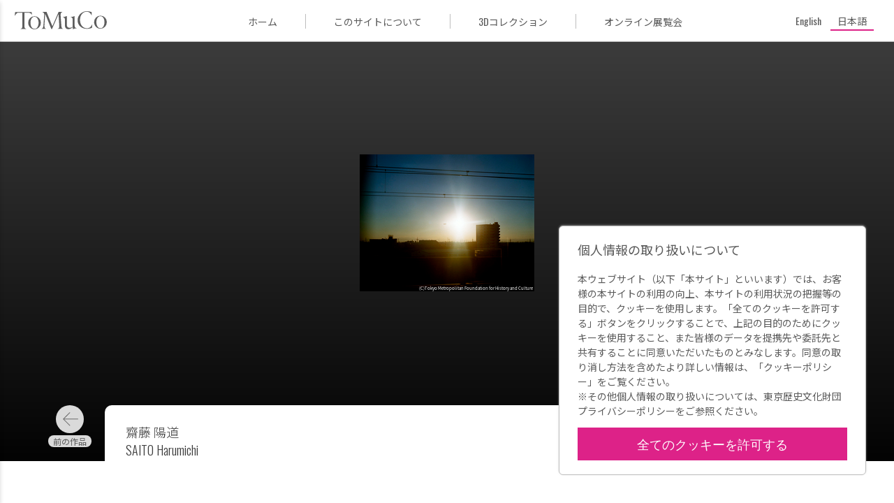

--- FILE ---
content_type: text/html; charset=UTF-8
request_url: https://museumcollection.tokyo/works/6319110/
body_size: 8849
content:
<!DOCTYPE html>
<html lang="ja" class="no-js" lang="ja">

<head>
  <meta charset="UTF-8">
  <meta name="viewport" content="width=device-width">
  <title> | ToMuCo - Tokyo Museum Collection</title>
  <meta name="description" content="東京都立博物館・美術館収蔵品検索">

  <meta property="og:title" content=" | ToMuCo - Tokyo Museum Collection"/>
  <meta property="og:type" content="article"/>
  <meta property="og:url" content="https://museumcollection.tokyo/works/6319110/"/>
  <meta property="og:image" content="https://museumcollection.tokyo/wp-content/uploads/2025/06/59096.jpeg"/>
  <meta property="og:description" content=""/>
  <meta property="fb:app_id" content=""/>
  <meta name="twitter:card" content="summary_large_image"/>

  <link rel="apple-touch-icon" sizes="180x180" href="/apple-touch-icon.png">
  <link rel="icon" type="image/png" sizes="32x32" href="/favicon-32x32.png">
  <link rel="icon" type="image/png" sizes="16x16" href="/favicon-16x16.png">
  <link rel="manifest" href="/site.webmanifest">
  <link rel="mask-icon" href="/safari-pinned-tab.svg" color="#dd2cc8">
  <meta name="msapplication-TileColor" content="#dd2cc8">
  <meta name="theme-color" content="#ff0000">
	<meta name='robots' content='max-image-preview:large' />
	<style>img:is([sizes="auto" i], [sizes^="auto," i]) { contain-intrinsic-size: 3000px 1500px }</style>
	<script type="text/javascript">
/* <![CDATA[ */
window._wpemojiSettings = {"baseUrl":"https:\/\/s.w.org\/images\/core\/emoji\/15.0.3\/72x72\/","ext":".png","svgUrl":"https:\/\/s.w.org\/images\/core\/emoji\/15.0.3\/svg\/","svgExt":".svg","source":{"concatemoji":"https:\/\/museumcollection.tokyo\/wp-includes\/js\/wp-emoji-release.min.js?ver=6.7.4"}};
/*! This file is auto-generated */
!function(i,n){var o,s,e;function c(e){try{var t={supportTests:e,timestamp:(new Date).valueOf()};sessionStorage.setItem(o,JSON.stringify(t))}catch(e){}}function p(e,t,n){e.clearRect(0,0,e.canvas.width,e.canvas.height),e.fillText(t,0,0);var t=new Uint32Array(e.getImageData(0,0,e.canvas.width,e.canvas.height).data),r=(e.clearRect(0,0,e.canvas.width,e.canvas.height),e.fillText(n,0,0),new Uint32Array(e.getImageData(0,0,e.canvas.width,e.canvas.height).data));return t.every(function(e,t){return e===r[t]})}function u(e,t,n){switch(t){case"flag":return n(e,"\ud83c\udff3\ufe0f\u200d\u26a7\ufe0f","\ud83c\udff3\ufe0f\u200b\u26a7\ufe0f")?!1:!n(e,"\ud83c\uddfa\ud83c\uddf3","\ud83c\uddfa\u200b\ud83c\uddf3")&&!n(e,"\ud83c\udff4\udb40\udc67\udb40\udc62\udb40\udc65\udb40\udc6e\udb40\udc67\udb40\udc7f","\ud83c\udff4\u200b\udb40\udc67\u200b\udb40\udc62\u200b\udb40\udc65\u200b\udb40\udc6e\u200b\udb40\udc67\u200b\udb40\udc7f");case"emoji":return!n(e,"\ud83d\udc26\u200d\u2b1b","\ud83d\udc26\u200b\u2b1b")}return!1}function f(e,t,n){var r="undefined"!=typeof WorkerGlobalScope&&self instanceof WorkerGlobalScope?new OffscreenCanvas(300,150):i.createElement("canvas"),a=r.getContext("2d",{willReadFrequently:!0}),o=(a.textBaseline="top",a.font="600 32px Arial",{});return e.forEach(function(e){o[e]=t(a,e,n)}),o}function t(e){var t=i.createElement("script");t.src=e,t.defer=!0,i.head.appendChild(t)}"undefined"!=typeof Promise&&(o="wpEmojiSettingsSupports",s=["flag","emoji"],n.supports={everything:!0,everythingExceptFlag:!0},e=new Promise(function(e){i.addEventListener("DOMContentLoaded",e,{once:!0})}),new Promise(function(t){var n=function(){try{var e=JSON.parse(sessionStorage.getItem(o));if("object"==typeof e&&"number"==typeof e.timestamp&&(new Date).valueOf()<e.timestamp+604800&&"object"==typeof e.supportTests)return e.supportTests}catch(e){}return null}();if(!n){if("undefined"!=typeof Worker&&"undefined"!=typeof OffscreenCanvas&&"undefined"!=typeof URL&&URL.createObjectURL&&"undefined"!=typeof Blob)try{var e="postMessage("+f.toString()+"("+[JSON.stringify(s),u.toString(),p.toString()].join(",")+"));",r=new Blob([e],{type:"text/javascript"}),a=new Worker(URL.createObjectURL(r),{name:"wpTestEmojiSupports"});return void(a.onmessage=function(e){c(n=e.data),a.terminate(),t(n)})}catch(e){}c(n=f(s,u,p))}t(n)}).then(function(e){for(var t in e)n.supports[t]=e[t],n.supports.everything=n.supports.everything&&n.supports[t],"flag"!==t&&(n.supports.everythingExceptFlag=n.supports.everythingExceptFlag&&n.supports[t]);n.supports.everythingExceptFlag=n.supports.everythingExceptFlag&&!n.supports.flag,n.DOMReady=!1,n.readyCallback=function(){n.DOMReady=!0}}).then(function(){return e}).then(function(){var e;n.supports.everything||(n.readyCallback(),(e=n.source||{}).concatemoji?t(e.concatemoji):e.wpemoji&&e.twemoji&&(t(e.twemoji),t(e.wpemoji)))}))}((window,document),window._wpemojiSettings);
/* ]]> */
</script>
<style id='wp-emoji-styles-inline-css' type='text/css'>

	img.wp-smiley, img.emoji {
		display: inline !important;
		border: none !important;
		box-shadow: none !important;
		height: 1em !important;
		width: 1em !important;
		margin: 0 0.07em !important;
		vertical-align: -0.1em !important;
		background: none !important;
		padding: 0 !important;
	}
</style>
<link rel='stylesheet' id='wp-block-library-css' href='https://museumcollection.tokyo/wp-includes/css/dist/block-library/style.min.css?ver=6.7.4' type='text/css' media='all' />
<style id='classic-theme-styles-inline-css' type='text/css'>
/*! This file is auto-generated */
.wp-block-button__link{color:#fff;background-color:#32373c;border-radius:9999px;box-shadow:none;text-decoration:none;padding:calc(.667em + 2px) calc(1.333em + 2px);font-size:1.125em}.wp-block-file__button{background:#32373c;color:#fff;text-decoration:none}
</style>
<style id='global-styles-inline-css' type='text/css'>
:root{--wp--preset--aspect-ratio--square: 1;--wp--preset--aspect-ratio--4-3: 4/3;--wp--preset--aspect-ratio--3-4: 3/4;--wp--preset--aspect-ratio--3-2: 3/2;--wp--preset--aspect-ratio--2-3: 2/3;--wp--preset--aspect-ratio--16-9: 16/9;--wp--preset--aspect-ratio--9-16: 9/16;--wp--preset--color--black: #000000;--wp--preset--color--cyan-bluish-gray: #abb8c3;--wp--preset--color--white: #ffffff;--wp--preset--color--pale-pink: #f78da7;--wp--preset--color--vivid-red: #cf2e2e;--wp--preset--color--luminous-vivid-orange: #ff6900;--wp--preset--color--luminous-vivid-amber: #fcb900;--wp--preset--color--light-green-cyan: #7bdcb5;--wp--preset--color--vivid-green-cyan: #00d084;--wp--preset--color--pale-cyan-blue: #8ed1fc;--wp--preset--color--vivid-cyan-blue: #0693e3;--wp--preset--color--vivid-purple: #9b51e0;--wp--preset--gradient--vivid-cyan-blue-to-vivid-purple: linear-gradient(135deg,rgba(6,147,227,1) 0%,rgb(155,81,224) 100%);--wp--preset--gradient--light-green-cyan-to-vivid-green-cyan: linear-gradient(135deg,rgb(122,220,180) 0%,rgb(0,208,130) 100%);--wp--preset--gradient--luminous-vivid-amber-to-luminous-vivid-orange: linear-gradient(135deg,rgba(252,185,0,1) 0%,rgba(255,105,0,1) 100%);--wp--preset--gradient--luminous-vivid-orange-to-vivid-red: linear-gradient(135deg,rgba(255,105,0,1) 0%,rgb(207,46,46) 100%);--wp--preset--gradient--very-light-gray-to-cyan-bluish-gray: linear-gradient(135deg,rgb(238,238,238) 0%,rgb(169,184,195) 100%);--wp--preset--gradient--cool-to-warm-spectrum: linear-gradient(135deg,rgb(74,234,220) 0%,rgb(151,120,209) 20%,rgb(207,42,186) 40%,rgb(238,44,130) 60%,rgb(251,105,98) 80%,rgb(254,248,76) 100%);--wp--preset--gradient--blush-light-purple: linear-gradient(135deg,rgb(255,206,236) 0%,rgb(152,150,240) 100%);--wp--preset--gradient--blush-bordeaux: linear-gradient(135deg,rgb(254,205,165) 0%,rgb(254,45,45) 50%,rgb(107,0,62) 100%);--wp--preset--gradient--luminous-dusk: linear-gradient(135deg,rgb(255,203,112) 0%,rgb(199,81,192) 50%,rgb(65,88,208) 100%);--wp--preset--gradient--pale-ocean: linear-gradient(135deg,rgb(255,245,203) 0%,rgb(182,227,212) 50%,rgb(51,167,181) 100%);--wp--preset--gradient--electric-grass: linear-gradient(135deg,rgb(202,248,128) 0%,rgb(113,206,126) 100%);--wp--preset--gradient--midnight: linear-gradient(135deg,rgb(2,3,129) 0%,rgb(40,116,252) 100%);--wp--preset--font-size--small: 13px;--wp--preset--font-size--medium: 20px;--wp--preset--font-size--large: 36px;--wp--preset--font-size--x-large: 42px;--wp--preset--spacing--20: 0.44rem;--wp--preset--spacing--30: 0.67rem;--wp--preset--spacing--40: 1rem;--wp--preset--spacing--50: 1.5rem;--wp--preset--spacing--60: 2.25rem;--wp--preset--spacing--70: 3.38rem;--wp--preset--spacing--80: 5.06rem;--wp--preset--shadow--natural: 6px 6px 9px rgba(0, 0, 0, 0.2);--wp--preset--shadow--deep: 12px 12px 50px rgba(0, 0, 0, 0.4);--wp--preset--shadow--sharp: 6px 6px 0px rgba(0, 0, 0, 0.2);--wp--preset--shadow--outlined: 6px 6px 0px -3px rgba(255, 255, 255, 1), 6px 6px rgba(0, 0, 0, 1);--wp--preset--shadow--crisp: 6px 6px 0px rgba(0, 0, 0, 1);}:where(.is-layout-flex){gap: 0.5em;}:where(.is-layout-grid){gap: 0.5em;}body .is-layout-flex{display: flex;}.is-layout-flex{flex-wrap: wrap;align-items: center;}.is-layout-flex > :is(*, div){margin: 0;}body .is-layout-grid{display: grid;}.is-layout-grid > :is(*, div){margin: 0;}:where(.wp-block-columns.is-layout-flex){gap: 2em;}:where(.wp-block-columns.is-layout-grid){gap: 2em;}:where(.wp-block-post-template.is-layout-flex){gap: 1.25em;}:where(.wp-block-post-template.is-layout-grid){gap: 1.25em;}.has-black-color{color: var(--wp--preset--color--black) !important;}.has-cyan-bluish-gray-color{color: var(--wp--preset--color--cyan-bluish-gray) !important;}.has-white-color{color: var(--wp--preset--color--white) !important;}.has-pale-pink-color{color: var(--wp--preset--color--pale-pink) !important;}.has-vivid-red-color{color: var(--wp--preset--color--vivid-red) !important;}.has-luminous-vivid-orange-color{color: var(--wp--preset--color--luminous-vivid-orange) !important;}.has-luminous-vivid-amber-color{color: var(--wp--preset--color--luminous-vivid-amber) !important;}.has-light-green-cyan-color{color: var(--wp--preset--color--light-green-cyan) !important;}.has-vivid-green-cyan-color{color: var(--wp--preset--color--vivid-green-cyan) !important;}.has-pale-cyan-blue-color{color: var(--wp--preset--color--pale-cyan-blue) !important;}.has-vivid-cyan-blue-color{color: var(--wp--preset--color--vivid-cyan-blue) !important;}.has-vivid-purple-color{color: var(--wp--preset--color--vivid-purple) !important;}.has-black-background-color{background-color: var(--wp--preset--color--black) !important;}.has-cyan-bluish-gray-background-color{background-color: var(--wp--preset--color--cyan-bluish-gray) !important;}.has-white-background-color{background-color: var(--wp--preset--color--white) !important;}.has-pale-pink-background-color{background-color: var(--wp--preset--color--pale-pink) !important;}.has-vivid-red-background-color{background-color: var(--wp--preset--color--vivid-red) !important;}.has-luminous-vivid-orange-background-color{background-color: var(--wp--preset--color--luminous-vivid-orange) !important;}.has-luminous-vivid-amber-background-color{background-color: var(--wp--preset--color--luminous-vivid-amber) !important;}.has-light-green-cyan-background-color{background-color: var(--wp--preset--color--light-green-cyan) !important;}.has-vivid-green-cyan-background-color{background-color: var(--wp--preset--color--vivid-green-cyan) !important;}.has-pale-cyan-blue-background-color{background-color: var(--wp--preset--color--pale-cyan-blue) !important;}.has-vivid-cyan-blue-background-color{background-color: var(--wp--preset--color--vivid-cyan-blue) !important;}.has-vivid-purple-background-color{background-color: var(--wp--preset--color--vivid-purple) !important;}.has-black-border-color{border-color: var(--wp--preset--color--black) !important;}.has-cyan-bluish-gray-border-color{border-color: var(--wp--preset--color--cyan-bluish-gray) !important;}.has-white-border-color{border-color: var(--wp--preset--color--white) !important;}.has-pale-pink-border-color{border-color: var(--wp--preset--color--pale-pink) !important;}.has-vivid-red-border-color{border-color: var(--wp--preset--color--vivid-red) !important;}.has-luminous-vivid-orange-border-color{border-color: var(--wp--preset--color--luminous-vivid-orange) !important;}.has-luminous-vivid-amber-border-color{border-color: var(--wp--preset--color--luminous-vivid-amber) !important;}.has-light-green-cyan-border-color{border-color: var(--wp--preset--color--light-green-cyan) !important;}.has-vivid-green-cyan-border-color{border-color: var(--wp--preset--color--vivid-green-cyan) !important;}.has-pale-cyan-blue-border-color{border-color: var(--wp--preset--color--pale-cyan-blue) !important;}.has-vivid-cyan-blue-border-color{border-color: var(--wp--preset--color--vivid-cyan-blue) !important;}.has-vivid-purple-border-color{border-color: var(--wp--preset--color--vivid-purple) !important;}.has-vivid-cyan-blue-to-vivid-purple-gradient-background{background: var(--wp--preset--gradient--vivid-cyan-blue-to-vivid-purple) !important;}.has-light-green-cyan-to-vivid-green-cyan-gradient-background{background: var(--wp--preset--gradient--light-green-cyan-to-vivid-green-cyan) !important;}.has-luminous-vivid-amber-to-luminous-vivid-orange-gradient-background{background: var(--wp--preset--gradient--luminous-vivid-amber-to-luminous-vivid-orange) !important;}.has-luminous-vivid-orange-to-vivid-red-gradient-background{background: var(--wp--preset--gradient--luminous-vivid-orange-to-vivid-red) !important;}.has-very-light-gray-to-cyan-bluish-gray-gradient-background{background: var(--wp--preset--gradient--very-light-gray-to-cyan-bluish-gray) !important;}.has-cool-to-warm-spectrum-gradient-background{background: var(--wp--preset--gradient--cool-to-warm-spectrum) !important;}.has-blush-light-purple-gradient-background{background: var(--wp--preset--gradient--blush-light-purple) !important;}.has-blush-bordeaux-gradient-background{background: var(--wp--preset--gradient--blush-bordeaux) !important;}.has-luminous-dusk-gradient-background{background: var(--wp--preset--gradient--luminous-dusk) !important;}.has-pale-ocean-gradient-background{background: var(--wp--preset--gradient--pale-ocean) !important;}.has-electric-grass-gradient-background{background: var(--wp--preset--gradient--electric-grass) !important;}.has-midnight-gradient-background{background: var(--wp--preset--gradient--midnight) !important;}.has-small-font-size{font-size: var(--wp--preset--font-size--small) !important;}.has-medium-font-size{font-size: var(--wp--preset--font-size--medium) !important;}.has-large-font-size{font-size: var(--wp--preset--font-size--large) !important;}.has-x-large-font-size{font-size: var(--wp--preset--font-size--x-large) !important;}
:where(.wp-block-post-template.is-layout-flex){gap: 1.25em;}:where(.wp-block-post-template.is-layout-grid){gap: 1.25em;}
:where(.wp-block-columns.is-layout-flex){gap: 2em;}:where(.wp-block-columns.is-layout-grid){gap: 2em;}
:root :where(.wp-block-pullquote){font-size: 1.5em;line-height: 1.6;}
</style>
<link rel='stylesheet' id='wpml-legacy-horizontal-list-0-css' href='https://museumcollection.tokyo/wp-content/plugins/sitepress-multilingual-cms/templates/language-switchers/legacy-list-horizontal/style.min.css?ver=1' type='text/css' media='all' />
<link rel='stylesheet' id='single_work-css' href='https://museumcollection.tokyo/wp-content/themes/tokyo_museum_collection/css/single-work.css?ver=6.7.4' type='text/css' media='all' />
<script type="text/javascript" src="https://ajax.googleapis.com/ajax/libs/jquery/3.2.1/jquery.min.js?ver=6.7.4" id="jquery-js"></script>
<script type="text/javascript" src="https://museumcollection.tokyo/wp-content/themes/tokyo_museum_collection/js/script.js" id="script-js"></script>
<link rel="https://api.w.org/" href="https://museumcollection.tokyo/wp-json/" /><link rel="EditURI" type="application/rsd+xml" title="RSD" href="https://museumcollection.tokyo/xmlrpc.php?rsd" />
<meta name="generator" content="WordPress 6.7.4" />
<link rel="canonical" href="https://museumcollection.tokyo/works/6319110/" />
<link rel='shortlink' href='https://museumcollection.tokyo/?p=6319110' />
<link rel="alternate" title="oEmbed (JSON)" type="application/json+oembed" href="https://museumcollection.tokyo/wp-json/oembed/1.0/embed?url=https%3A%2F%2Fmuseumcollection.tokyo%2Fworks%2F6319110%2F" />
<link rel="alternate" title="oEmbed (XML)" type="text/xml+oembed" href="https://museumcollection.tokyo/wp-json/oembed/1.0/embed?url=https%3A%2F%2Fmuseumcollection.tokyo%2Fworks%2F6319110%2F&#038;format=xml" />
<meta name="generator" content="WPML ver:4.8.6 stt:1,28;" />
    <script>
        window.dataLayer = window.dataLayer || [];
        function gtag(){dataLayer.push(arguments);}

        if (window.localStorage.getItem('optIn') === '1') {
            gtag('consent', 'update', {
                ad_storage: 'granted',
                analytics_storage: 'granted',
            })
        } else {
            gtag('consent', 'default', {
                ad_storage: 'denied',
                analytics_storage: 'denied',
            })

            const cookies = document.cookie.split("; ");
            for (let c = 0; c < cookies.length; c++) {
                const d = window.location.hostname.split(".");
                while (d.length > 0) {
                    const cookieBase = encodeURIComponent(cookies[c].split(";")[0].split("=")[0]) + '=; expires=Thu, 01-Jan-1970 00:00:01 GMT; domain=' + d.join('.') + ' ;path=';
                    const p = location.pathname.split('/');
                    document.cookie = cookieBase + '/';
                    while (p.length > 0) {
                        document.cookie = cookieBase + p.join('/');
                        p.pop();
                    }
                    d.shift();
                }
            }
        }

        dataLayer.push({
            'event': 'default_consent'
        });
    </script>
  <!-- Google Tag Manager -->
  <script>(function (w, d, s, l, i) {
      w[l] = w[l] || []
      w[l].push({
        'gtm.start':
          new Date().getTime(), event: 'gtm.js',
      })
      var f = d.getElementsByTagName(s)[0],
        j = d.createElement(s), dl = l != 'dataLayer' ? '&l=' + l : ''
      j.async = true
      j.src =
        'https://www.googletagmanager.com/gtm.js?id=' + i + dl
      f.parentNode.insertBefore(j, f)
    })(window, document, 'script', 'dataLayer', 'GTM-TNRR89S')</script>
  <!-- End Google Tag Manager -->
    <script>
        function consentGranted() {
            window.localStorage.setItem('optIn', '1')
            document.getElementById('cookieContainer').style.display = 'none'
            gtag('consent', 'update', {
                ad_storage: 'granted',
                analytics_storage: 'granted',
            })
        }
    </script>
</head>
<body id="top" class="works-template-default single single-works postid-6319110">
<!-- Google Tag Manager (noscript) -->
<noscript>
  <iframe src="https://www.googletagmanager.com/ns.html?id=GTM-TNRR89S"
          height="0" width="0" style="display:none;visibility:hidden" title="googleタグマネージャー"></iframe>
</noscript>
<!-- End Google Tag Manager (noscript) -->

<header class="header">
  <div class="header__title_area">
    <button id="closeNavigation" class="navigation_close"></button>
    <div class="navigation_logo">
        <img
            src="https://museumcollection.tokyo/wp-content/themes/tokyo_museum_collection/images/logo_ja.svg"
            alt="Tokyo Museum Collection (ToMuCo)ー東京都立博物館・美術館収蔵品検索"
        />
    </div>
    <nav class="header__navigation">
      <ul>
          <li>
    <a href="https://museumcollection.tokyo" title="ToMuCo - Tokyo Museum CollectionのTOPページに移動します"
       class="ja"
        >
        ホーム    </a>
  </li>
  <li>
    <a href="https://museumcollection.tokyo/about"
       title="このサイトについてページに移動します"
       class="ja"
        >
        このサイトについて    </a>
  </li>
  <li>
    <a href="https://museumcollection.tokyo/museums/3d-collections/"
       title="3Dコレクションページに移動します"
       class="ja"
        >
        3Dコレクション    </a>
  </li>
  <li>
    <a href="https://museumcollection.tokyo/online-exhibition"
       title="オンライン展覧会ページに移動します"
       class="ja"
        >
        オンライン展覧会    </a>
  </li>
          </ul>
    </nav>
  </div>
  <div class="header__inner">
    <button id="headerMenuButton" class="header__menu_button"></button>
		<a href="https://museumcollection.tokyo" class="header__logo" title="ToMuCo - Tokyo Museum CollectionのTOPページに移動します">            <img
            src="https://museumcollection.tokyo/wp-content/themes/tokyo_museum_collection/images/logo_min.svg"
            alt="Tokyo Museum Collection (ToMuCo)ー東京都立博物館・美術館収蔵品検索"
                />
        </a>    <div class="menu_area">
      <ul>
          <li>
    <a href="https://museumcollection.tokyo" title="ToMuCo - Tokyo Museum CollectionのTOPページに移動します"
       class="ja"
        >
        ホーム    </a>
  </li>
  <li>
    <a href="https://museumcollection.tokyo/about"
       title="このサイトについてページに移動します"
       class="ja"
        >
        このサイトについて    </a>
  </li>
  <li>
    <a href="https://museumcollection.tokyo/museums/3d-collections/"
       title="3Dコレクションページに移動します"
       class="ja"
        >
        3Dコレクション    </a>
  </li>
  <li>
    <a href="https://museumcollection.tokyo/online-exhibition"
       title="オンライン展覧会ページに移動します"
       class="ja"
        >
        オンライン展覧会    </a>
  </li>
          </ul>
    </div>
    <div class="language_area">
			      <div class="wpml-ls-statics-shortcode_actions wpml-ls wpml-ls-legacy-list-horizontal">
        <ul>
          <li
            class="wpml-ls-slot-shortcode_actions wpml-ls-item wpml-ls-item-en wpml-ls-first-item wpml-ls-item-legacy-list-horizontal  ">
            <a href="https://museumcollection.tokyo/en/works/6319110/" class="wpml-ls-link"><span class="wpml-ls-native" lang="en">English</span></a>
          </li>
          <li
            class="wpml-ls-slot-shortcode_actions wpml-ls-item wpml-ls-item-ja wpml-ls-last-item wpml-ls-item-legacy-list-horizontal wpml-ls-current-language ">
            <a href="https://museumcollection.tokyo/works/6319110/" class="wpml-ls-link">
              <span class="wpml-ls-native">日本語</span>
            </a>
          </li>
        </ul>
      </div>
    </div>
  </div>
</header>


  <div class="single-works__header" id="goBackHeader">
    <div class="single-works__header__inner">
      <a href="#" class="return_button"
         title="検索結果一覧ページに移動します" id="goBack">
        <svg viewBox="0 0 24 24" class="icon">
          <path fill="currentColor" d="M15.41,16.58L10.83,12L15.41,7.41L14,6L8,12L14,18L15.41,16.58Z"/>
        </svg>
        検索結果      </a>
    </div>
  </div>
  <main class="main">
          <figure class="thumbnail">
        <div class="thumbnail__inner">
          <img width="250" height="196" src="https://museumcollection.tokyo/wp-content/uploads/2025/06/59096.jpeg" class="thumbnail__image wp-post-image" alt="" decoding="async" />        </div>
      </figure>
    
    <div class="single-works__over_area">
              <div class="prev_link ja"><a href="https://museumcollection.tokyo/works/6319107/" rel="prev"></a></div>      
      <div class="single-works__title">
                                            <h1 class="title">
            <span></span>
                      </h1>
                      <p class="artist">
                              <span>齋藤 陽道</span>
                                            <span>SAITO Harumichi</span>
                          </p>
          
              </div>

              <div class="next_link ja"><a href="https://museumcollection.tokyo/works/6319113/" rel="next"></a></div>          </div>

              
    <div class="single-works__data">
      <div class="single-works__data__inner">
        <div class="flex">
          <div class="text_data">
            <dl class="data_list">

              <!-- 各館のカスタムフィールドはlib/templates.php -->
                              
                                            
                                                                    <div class="data_list__item">
                      <dt>所蔵館</dt>
                      <dd>東京都写真美術館</dd>
                    </div>
                                      <div class="data_list__item">
                      <dt>シリーズ名</dt>
                      <dd>感動</dd>
                    </div>
                                      <div class="data_list__item">
                      <dt>作品／資料名</dt>
                      <dd></dd>
                    </div>
                                      <div class="data_list__item">
                      <dt>作者名</dt>
                      <dd>齋藤 陽道</dd>
                    </div>
                                      <div class="data_list__item">
                      <dt>制作年</dt>
                      <dd>2011</dd>
                    </div>
                                      <div class="data_list__item">
                      <dt>分類</dt>
                      <dd>国内写真作品</dd>
                    </div>
                                      <div class="data_list__item">
                      <dt>材質・技法</dt>
                      <dd>発色現像方式印画</dd>
                    </div>
                                      <div class="data_list__item">
                      <dt>寸法</dt>
                      <dd>縦300×横388mm</dd>
                    </div>
                                      <div class="data_list__item">
                      <dt>作品／資料番号</dt>
                      <dd>10119155</dd>
                    </div>
                                                        <div class="data_list__item">
                      <dt>東京都写真美術館　収蔵品検索</dt>
                      <dd><a href="https://collection.topmuseum.jp/Publish/detailPage/59096/" target="_blank">https://collection.topmuseum.jp/Publish/detailPage/59096/</a></dd>
                    </div>
                                                
                                            
                                            
                                                        </dl>
          </div>
          <div class="buttons">
            <button data-permalink="https://museumcollection.tokyo/works/6319110/" class="button permalink ja"
                    id="copyButton">
              パーマリンク            </button>
            <a href="https://museumcollection.tokyo/works/6319110/?output=json" target="_blank"
               class="button metadata ja"
               title="メタデータ出力">
              メタデータ出力            </a>
          </div>
        </div>
              </div>
    </div>
        <section class="collections_list">
		                <h2 class="collections_list__heading--circle">
                    <p class=" ja">
                        東京都写真美術館のその他の収蔵品                        <span class="found_posts">(41996)</span>
                    </p>
                </h2>
                                <div class="common_width">
                <div class="collections_list__works">
                      <a href="https://museumcollection.tokyo/works/74579/"
     title="天□寺（天寧寺か） (No. 78)の詳細ページに移動します"
     class="collections_list__item small">
    <figure class="image">
		          <img src="https://museumcollection.tokyo/wp-content/themes/tokyo_museum_collection/images/no_image.png"
               alt="Tokyo Museum Collection(ToMuCo)"/>
		    </figure>

    <div class="work_data">
      <p class="title">
		  天□寺（天寧寺か） (No. 78)      </p>

		              <p class="artist">山本 讃七郎</p>
			
		    </div>

	          <p class="facility_name">
			東京都写真美術館        </p>
	    </a>
	  <a href="https://museumcollection.tokyo/works/78178/"
     title="（川岸の風景）の詳細ページに移動します"
     class="collections_list__item small">
    <figure class="image">
		          <img src="https://museumcollection.tokyo/wp-content/uploads/2025/06/7936.jpeg" alt="作品画像：（川岸の風景）"
               class="small">
		    </figure>

    <div class="work_data">
      <p class="title">
		  （川岸の風景）      </p>

		              <p class="artist">福森 白洋</p>
			
		    </div>

	          <p class="facility_name">
			東京都写真美術館        </p>
	    </a>
	  <a href="https://museumcollection.tokyo/works/64703/"
     title="東山Ⅲ、1989の詳細ページに移動します"
     class="collections_list__item small">
    <figure class="image">
		          <img src="https://museumcollection.tokyo/wp-content/uploads/2025/06/16639.jpeg" alt="作品画像：東山Ⅲ、1989"
               class="small">
		    </figure>

    <div class="work_data">
      <p class="title">
		  東山Ⅲ、1989      </p>

		              <p class="artist">三好 耕三</p>
			
		    </div>

	          <p class="facility_name">
			東京都写真美術館        </p>
	    </a>
	  <a href="https://museumcollection.tokyo/works/6378162/"
     title="月夜を走る列車の詳細ページに移動します"
     class="collections_list__item small">
    <figure class="image">
		          <img src="https://museumcollection.tokyo/wp-content/uploads/2025/06/64358.jpeg" alt="作品画像：月夜を走る列車"
               class="small">
		    </figure>

    <div class="work_data">
      <p class="title">
		  静かな町 月夜を走る列車      </p>

		              <p class="artist">桜井 秀</p>
			
		    </div>

	          <p class="facility_name">
			東京都写真美術館        </p>
	    </a>
	  <a href="https://museumcollection.tokyo/works/94456/"
     title="ガスタンクの詳細ページに移動します"
     class="collections_list__item small">
    <figure class="image">
		          <img src="https://museumcollection.tokyo/wp-content/uploads/2025/06/7256.jpeg" alt="作品画像：ガスタンク"
               class="small">
		    </figure>

    <div class="work_data">
      <p class="title">
		  東京 ガスタンク      </p>

		              <p class="artist">船山 克</p>
			
		    </div>

	          <p class="facility_name">
			東京都写真美術館        </p>
	    </a>
	  <a href="https://museumcollection.tokyo/works/6818857/"
     title="築地市場 東京の詳細ページに移動します"
     class="collections_list__item small">
    <figure class="image">
		          <img src="https://museumcollection.tokyo/wp-content/themes/tokyo_museum_collection/images/no_image.png"
               alt="Tokyo Museum Collection(ToMuCo)"/>
		    </figure>

    <div class="work_data">
      <p class="title">
		  築地市場 東京      </p>

		              <p class="artist">本橋 成一</p>
			
		    </div>

	          <p class="facility_name">
			東京都写真美術館        </p>
	    </a>
	  <a href="https://museumcollection.tokyo/works/80255/"
     title="（岩と風景）の詳細ページに移動します"
     class="collections_list__item small">
    <figure class="image">
		          <img src="https://museumcollection.tokyo/wp-content/uploads/2025/06/22083.jpeg" alt="作品画像：（岩と風景）"
               class="small">
		    </figure>

    <div class="work_data">
      <p class="title">
		  （岩と風景）      </p>

		              <p class="artist">植木 昇</p>
			
		    </div>

	          <p class="facility_name">
			東京都写真美術館        </p>
	    </a>
	  <a href="https://museumcollection.tokyo/works/68983/"
     title="の詳細ページに移動します"
     class="collections_list__item small">
    <figure class="image">
		          <img src="https://museumcollection.tokyo/wp-content/uploads/2025/06/41116.jpeg" alt="作品画像："
               class="small">
		    </figure>

    <div class="work_data">
      <p class="title">
		  （中国の写真）       </p>

		              <p class="artist">作家不詳</p>
			
		    </div>

	          <p class="facility_name">
			東京都写真美術館        </p>
	    </a>
	  <a href="https://museumcollection.tokyo/works/80418/"
     title="(針と糸)の詳細ページに移動します"
     class="collections_list__item small">
    <figure class="image">
		          <img src="https://museumcollection.tokyo/wp-content/uploads/2025/06/35125.jpeg" alt="作品画像：(針と糸)"
               class="small">
		    </figure>

    <div class="work_data">
      <p class="title">
		  (針と糸)      </p>

		              <p class="artist">中川 泰</p>
			
		    </div>

	          <p class="facility_name">
			東京都写真美術館        </p>
	    </a>
	  <a href="https://museumcollection.tokyo/works/93755/"
     title="大曲市大曲西根の詳細ページに移動します"
     class="collections_list__item small">
    <figure class="image">
		          <img src="https://museumcollection.tokyo/wp-content/uploads/2025/06/14748.jpeg" alt="作品画像：大曲市大曲西根"
               class="small">
		    </figure>

    <div class="work_data">
      <p class="title">
		  大曲市大曲西根      </p>

		              <p class="artist">木村 伊兵衛</p>
			
		    </div>

	          <p class="facility_name">
			東京都写真美術館        </p>
	    </a>
	  <a href="https://museumcollection.tokyo/works/69148/"
     title="の詳細ページに移動します"
     class="collections_list__item small">
    <figure class="image">
		          <img src="https://museumcollection.tokyo/wp-content/uploads/2025/06/41166.jpeg" alt="作品画像："
               class="small">
		    </figure>

    <div class="work_data">
      <p class="title">
		  （中国の写真）       </p>

		              <p class="artist">作家不詳</p>
			
		    </div>

	          <p class="facility_name">
			東京都写真美術館        </p>
	    </a>
	  <a href="https://museumcollection.tokyo/works/6261201/"
     title="みなとみらい21の詳細ページに移動します"
     class="collections_list__item small">
    <figure class="image">
		          <img src="https://museumcollection.tokyo/wp-content/uploads/2025/06/24735.jpeg" alt="作品画像：みなとみらい21"
               class="small">
		    </figure>

    <div class="work_data">
      <p class="title">
		  湾岸 みなとみらい21      </p>

		              <p class="artist">田村 彰英</p>
			
		    </div>

	          <p class="facility_name">
			東京都写真美術館        </p>
	    </a>
	  <a href="https://museumcollection.tokyo/works/75815/"
     title="満州、旅順港で戦闘に備えるロシアの装甲巡洋艦「ペレスヴィエト」の詳細ページに移動します"
     class="collections_list__item small">
    <figure class="image">
		          <img src="https://museumcollection.tokyo/wp-content/uploads/2025/06/44273.jpeg" alt="作品画像：満州、旅順港で戦闘に備えるロシアの装甲巡洋艦「ペレスヴィエト」"
               class="small">
		    </figure>

    <div class="work_data">
      <p class="title">
		  Russo-Japanese War through the Stereoscope 満州、旅順港で戦闘に備えるロシアの装甲巡洋艦「ペレスヴィエト」      </p>

		              <p class="artist">アンダーウッド &amp; アンダーウッド</p>
			
		    </div>

	          <p class="facility_name">
			東京都写真美術館        </p>
	    </a>
	  <a href="https://museumcollection.tokyo/works/81043/"
     title="ロシア式ビリヤードをする女性、ロシュシュアール大通りの詳細ページに移動します"
     class="collections_list__item small">
    <figure class="image">
		          <img src="https://museumcollection.tokyo/wp-content/uploads/2025/06/41719.jpeg" alt="作品画像：ロシア式ビリヤードをする女性、ロシュシュアール大通り"
               class="small">
		    </figure>

    <div class="work_data">
      <p class="title">
		  ロシア式ビリヤードをする女性、ロシュシュアール大通り      </p>

		              <p class="artist">ブラッサイ</p>
			
		    </div>

	          <p class="facility_name">
			東京都写真美術館        </p>
	    </a>
	  <a href="https://museumcollection.tokyo/works/65960/"
     title="（夜桜と灯籠）の詳細ページに移動します"
     class="collections_list__item small">
    <figure class="image">
		          <img src="https://museumcollection.tokyo/wp-content/uploads/2025/06/30786.jpeg" alt="作品画像：（夜桜と灯籠）"
               class="small">
		    </figure>

    <div class="work_data">
      <p class="title">
		  （夜桜と灯籠）      </p>

		              <p class="artist">黒川 翠山</p>
			
		    </div>

	          <p class="facility_name">
			東京都写真美術館        </p>
	    </a>
	  <a href="https://museumcollection.tokyo/works/6258861/"
     title="の詳細ページに移動します"
     class="collections_list__item small">
    <figure class="image">
		          <img src="https://museumcollection.tokyo/wp-content/uploads/2025/06/23360.jpeg" alt="作品画像："
               class="small">
		    </figure>

    <div class="work_data">
      <p class="title">
		  Carmen Maki       </p>

		              <p class="artist">篠山 紀信</p>
			
		    </div>

	          <p class="facility_name">
			東京都写真美術館        </p>
	    </a>
	                </div>
                                    <a href="/?s=&museums%5B0%5D=topmuseum"
                class="more_button">MORE</a>
                                            </div>
        </section>
      </main>
  <script>
      jQuery(function ($) {
          const baseUrl = 'https://' + document.domain
          if (document.referrer && document.referrer.indexOf(baseUrl) === 0 && document.referrer.indexOf(baseUrl + '/work') === -1) {
              window.sessionStorage.setItem('referrer', document.referrer)
          } else if (!window.sessionStorage.getItem('referrer')) {
              $('#goBackHeader').hide()
          }
      })
  </script>
<footer class="footer">
  <div class="footer__site_title">
      <img
          src="https://museumcollection.tokyo/wp-content/themes/tokyo_museum_collection/images/logo_white_ja.svg"
          alt="Tokyo Museum Collection (ToMuCo)ー東京都立博物館・美術館収蔵品検索"
      />
  </div>
  <nav class="footer__navigation">
	    <a href="https://museumcollection.tokyo" title="ToMuCo - Tokyo Museum CollectionのTOPページに移動します"
     class="ja">
      ホーム  </a>
  <a href="https://museumcollection.tokyo/about" title="このサイトについてページに移動します" class="ja">
      このサイトについて  </a>
  <a href="https://museumcollection.tokyo/developer" title="技術情報ページに移動します" class="ja">
	  技術情報  </a>
  <a href="https://museumcollection.tokyo/terms" title="利用条件ページに移動します" class="ja">
      利用条件  </a>
  <a href="https://museumcollection.tokyo/cookie-policy" title="クッキーポリシーページに移動します" class="ja">
      クッキーポリシー  </a>
		          <a href="https://museumcollection.tokyo/webaccessibility"
           title="ウェブアクセシビリティページに移動します">
          ウェブアクセシビリティ
        </a>
	    </nav>

  <div class="footer__links">
    <a href="https://twitter.com/rekibun_info" rel="nofollow" target="_blank" title="Twitter のウェブサイトを新規タブで開きます" class="footer__links__item sns">
		  <svg viewBox="0 0 24 24">
    <path fill="#ffffff"
          d="M22.46,6C21.69,6.35 20.86,6.58 20,6.69C20.88,6.16 21.56,5.32 21.88,4.31C21.05,4.81 20.13,5.16 19.16,5.36C18.37,4.5 17.26,4 16,4C13.65,4 11.73,5.92 11.73,8.29C11.73,8.63 11.77,8.96 11.84,9.27C8.28,9.09 5.11,7.38 3,4.79C2.63,5.42 2.42,6.16 2.42,6.94C2.42,8.43 3.17,9.75 4.33,10.5C3.62,10.5 2.96,10.3 2.38,10C2.38,10 2.38,10 2.38,10.03C2.38,12.11 3.86,13.85 5.82,14.24C5.46,14.34 5.08,14.39 4.69,14.39C4.42,14.39 4.15,14.36 3.89,14.31C4.43,16 6,17.26 7.89,17.29C6.43,18.45 4.58,19.13 2.56,19.13C2.22,19.13 1.88,19.11 1.54,19.07C3.44,20.29 5.7,21 8.12,21C16,21 20.33,14.46 20.33,8.79C20.33,8.6 20.33,8.42 20.32,8.23C21.16,7.63 21.88,6.87 22.46,6Z"/>
  </svg>
	    </a>
    <a href="https://www.rekibun.or.jp/" rel="nofollow" target="_blank" title="東京歴史文化財団 のウェブサイトを新規タブで開きます" class="footer__links__item sns">
		  <svg viewBox="0 0 24 24">
    <path fill="#ffffff"
          d="M16.36,14C16.44,13.34 16.5,12.68 16.5,12C16.5,11.32 16.44,10.66 16.36,10H19.74C19.9,10.64 20,11.31 20,12C20,12.69 19.9,13.36 19.74,14M14.59,19.56C15.19,18.45 15.65,17.25 15.97,16H18.92C17.96,17.65 16.43,18.93 14.59,19.56M14.34,14H9.66C9.56,13.34 9.5,12.68 9.5,12C9.5,11.32 9.56,10.65 9.66,10H14.34C14.43,10.65 14.5,11.32 14.5,12C14.5,12.68 14.43,13.34 14.34,14M12,19.96C11.17,18.76 10.5,17.43 10.09,16H13.91C13.5,17.43 12.83,18.76 12,19.96M8,8H5.08C6.03,6.34 7.57,5.06 9.4,4.44C8.8,5.55 8.35,6.75 8,8M5.08,16H8C8.35,17.25 8.8,18.45 9.4,19.56C7.57,18.93 6.03,17.65 5.08,16M4.26,14C4.1,13.36 4,12.69 4,12C4,11.31 4.1,10.64 4.26,10H7.64C7.56,10.66 7.5,11.32 7.5,12C7.5,12.68 7.56,13.34 7.64,14M12,4.03C12.83,5.23 13.5,6.57 13.91,8H10.09C10.5,6.57 11.17,5.23 12,4.03M18.92,8H15.97C15.65,6.75 15.19,5.55 14.59,4.44C16.43,5.07 17.96,6.34 18.92,8M12,2C6.47,2 2,6.5 2,12A10,10 0 0,0 12,22A10,10 0 0,0 22,12A10,10 0 0,0 12,2Z"/>
  </svg>
	    </a>
  </div>

  <div class="footer__title">
    <div class="title">
      <a href="https://www.rekibun.or.jp/" rel="nofollow" target="_blank" title="公益財団法人東京都歴史文化財団のウェブサイトを新規タブで開きます">
        <img
          src="https://museumcollection.tokyo/wp-content/themes/tokyo_museum_collection/images/footer_logo.png"
          srcset="https://museumcollection.tokyo/wp-content/themes/tokyo_museum_collection/images/footer_logo.png 1x, https://museumcollection.tokyo/wp-content/themes/tokyo_museum_collection/images/footer_logo@2x.png 2x"
          alt="ロゴ画像：公益財団法人 東京都歴史文化財団 TOKYO METROPOLITAN FOUNDATION FOR HISTORY AND CULTURE">
      </a>
    </div>
  </div>
</footer>
<div class="cookie" id="cookieContainer">
    <div class="cookie__inner">
        <h2 class="cookie__heading">
                            個人情報の取り扱いについて
                    </h2>
        <p class="cookie__text">
                            本ウェブサイト（以下「本サイト」といいます）では、お客様の本サイトの利用の向上、本サイトの利用状況の把握等の目的で、クッキーを使用します。「全てのクッキーを許可する」ボタンをクリックすることで、上記の目的のためにクッキーを使用すること、また皆様のデータを提携先や委託先と共有することに同意いただいたものとみなします。同意の取り消し方法を含めたより詳しい情報は、「<a href="https://museumcollection.tokyo/cookie-policy">クッキーポリシー</a>」をご覧ください。<br />※その他個人情報の取り扱いについては、<a href="https://www.rekibun.or.jp/privacy/" target="_blank" rel="noopener">東京歴史文化財団プライバシーポリシー</a>をご参照ください。
                    </p>
        <button class="cookie__ok-btn" onclick="consentGranted()">
                            全てのクッキーを許可する
                    </button>
    </div>
</div>
</body>
</html>

